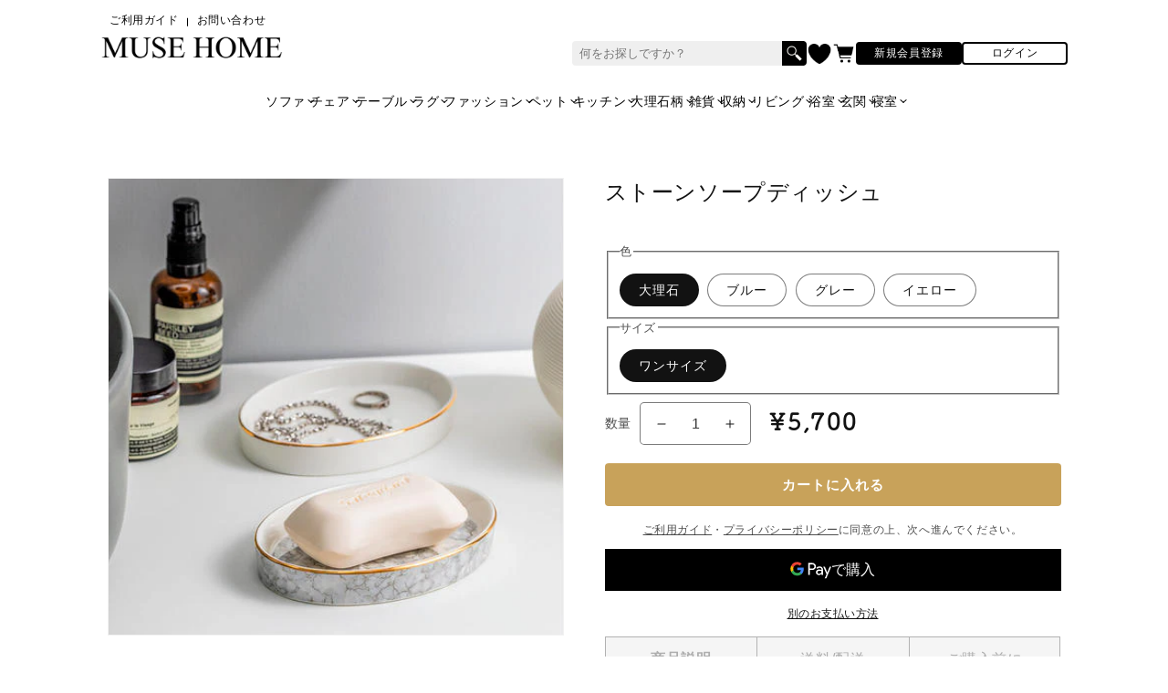

--- FILE ---
content_type: text/css
request_url: https://musehome.shop/cdn/shop/t/13/assets/original-style.css?v=117729151243286899391759141005
body_size: 257
content:
#MainContent{margin-top:135px}@media screen and (max-width: 843px){.pc-only{display:none!important}}@media screen and (max-width: 480px){#MainContent{margin-top:120px}.pc-md-only{display:none!important}}.title--h2{margin-bottom:26px;font-family:fot-tsukubrdgothic-std,sans-serif;font-size:36px;font-weight:300;text-align:center}@media screen and (max-width: 480px){.title--h2{margin-bottom:16px;font-size:28px}}.original-wrap{width:95%;max-width:1060px;margin:auto}.multicolumn .page-width{width:95%;max-width:1160px;margin:auto}.recommend-item .card__heading a{text-align:center}.recommend-item .card-information .price,.sp-only{display:none}.blog .blog-card__flex{display:flex;flex-direction:column;row-gap:10px}@media screen and (max-width: 480px){.blog .blog-card__flex.card{flex-direction:row}.blog .blog-card__flex.card .blog-card__visual{width:33%;aspect-ratio:1 / 1}}.blog-card__visual{width:100%;aspect-ratio:1 / 1}.blog-card__about{width:100%}.blog .blog-card__header{font-size:18px}.main-blog .blog-articles__grid{grid-template-columns:1fr 1fr 1fr}.main-blog .blog-card__header{font-size:18px}.main-blog .article-card__excerpt{font-size:14px}.tag-banner{margin-top:20px}.tag-banner__box{align-items:center;display:flex;flex-wrap:wrap;justify-content:center;column-gap:20px;row-gap:30px}.tag-banner__visual{width:95%;max-width:690px;min-width:280px}.tag-banner__visual a{width:100%;height:100%;box-shadow:4px 4px #ccc;display:block;transition:.3s}.tag-banner__visual a:hover{box-shadow:0 0 #ccc;transform:translate(4px,4px)}.tag-banner__visual img{width:100%;height:100%;object-fit:cover;vertical-align:bottom;max-width:100%}@media screen and (max-width: 843px){.tag-banner__box.sp-flex{flex-wrap:nowrap}.tag-banner__box.sp-flex .tag-banner__visual{width:48%;min-width:0}}@media screen and (max-width: 480px){.pc-only{display:none!important}.sp-only{display:block}#Slider-template--16553145336048__featured_collection{flex-wrap:nowrap;overflow:scroll}.section-template--16553145336048__featured_collection-padding .collection__in{width:100%}.section-template--16553145336048__featured_collection-padding .collection__title{width:95%;margin:0 auto 20px}.section-template--16553145336048__featured_collection-padding .grid__item{width:45%}.section-template--16553145336048__e8eaf61c-84e7-43a9-9ed6-c527ecb267c9-padding .multicolumn-list{padding:0!important;justify-content:space-between}.section-template--16553145336048__e8eaf61c-84e7-43a9-9ed6-c527ecb267c9-padding .multicolumn-list__item{width:48%;margin-bottom:10px;flex-grow:0}.recommend-item .card__heading a{text-align:left}.blog-card__header{font-size:16px}.main-blog .blog-articles__grid{grid-template-columns:1fr 1fr}.main-blog .blog-card__header{font-size:15px}.article-card__excerpt{display:none!important}.tag-banner{margin-top:40px}.tag-banner__box{column-gap:10px}}.product__inventory{font-size:14px}.p-collectionList__inner{position:relative}@media (max-width: 480px){.p-collectionList__title{text-align:left}.c-moreLink{width:auto;margin:0;position:absolute;top:2px;right:0}.c-moreLink a{width:auto;padding:2px 8px;font-size:13px;margin:0 10px 1px}.c-moreLink a:after{content:none}}
/*# sourceMappingURL=/cdn/shop/t/13/assets/original-style.css.map?v=117729151243286899391759141005 */


--- FILE ---
content_type: text/css
request_url: https://musehome.shop/cdn/shop/t/13/assets/original-header.css?v=49607123650009991501750404557
body_size: 1547
content:
.header{background-color:#fff;display:block}.header__sp,.header-search__sp,.h-menu{display:none}.header-top{margin:0;padding:16px 0 0;display:flex;justify-content:right;list-style-type:none}.header-top li{padding:0 10px;position:relative;line-height:1}.header-top li.header-top__border:after{width:1px;height:75%;position:absolute;top:50%;right:0;background-color:#000;content:"";transform:translateY(-25%)}.header-top a{color:#000;display:block;font-size:12px;text-decoration:none}.header-top a:hover{opacity:.7}.header-middle{height:60px;display:flex;justify-content:space-between}.header-middle h1{width:200px;margin:0 30px 0 0}.header-middle h1 a{width:100%}.header-middle h1 img{width:100%;height:auto;object-fit:cover}.header-middle a{color:#fff;text-decoration:none}.header__subcontent{align-items:center;column-gap:20px;display:flex;justify-content:space-between}.header__form{align-items:center;display:flex;justify-content:center}.header__search{width:230px;height:27px;padding:0 8px;background-color:#efefef;border:none;border-radius:4px 0 0 4px;color:#000;font-family:Meiryo,sans-serif}.header__search:focus-visible{outline:none;box-shadow:none}.header__submit{width:27px;height:27px;padding:0;align-items:center;background-color:#000;border:none;border-radius:0 4px 4px 0;display:flex;cursor:pointer;justify-content:center}.header__subcontent ul{padding:0;align-items:center;column-gap:15px;display:flex;justify-content:space-between}.header__subcontent ul a{display:flex;align-items:center}@media screen and (max-width: 834px){.header__subcontent ul{padding-left:10px}.list-menu__item{font-size:12px}.list-menu--flex li:nth-child(5) ul,.list-menu--flex li:nth-child(6) ul{left:auto;right:-20px}}.header__subcontent li{position:relative;list-style-type:none}.header__subcontent .cart-count{width:20px;height:20px;position:absolute;top:-10px;right:-5px;background-color:#fff;border-radius:50%;border:1px solid #000;color:#000;font-size:12px;font-weight:700;line-height:1.5;text-align:center}.header__subcontent li:last-child{padding:0}.header__subcontent img{vertical-align:sub}.header__subcontent .new-btn,.header__subcontent .login-btn{width:116px;align-items:center;border-radius:4px;border:2px solid #000;display:flex;font-size:12px;justify-content:center}.header__subcontent .new-btn{background-color:#000;color:#fff}.header__subcontent .login-btn{background-color:#fff;color:#000}@media screen and (max-width: 834px){.header__subcontent .white-btn{font-size:12px}}.list-menu--flex{height:45px;margin:auto;align-items:center;column-gap:23px;display:flex;justify-content:center}.list-menu--flex>li{position:relative}.list-menu--flex>li:before{width:5px;height:1px;position:absolute;top:50%;right:-2px;background-color:#000;content:"";transform:translateY(-50%) rotate(40deg)}.list-menu--flex>li:after{width:5px;height:1px;position:absolute;top:50%;right:-5px;background-color:#000;content:"";transform:translateY(-50%) rotate(-40deg)}.header__menu-item{padding:0rem 5px 0rem 0px}.header__menu-item:hover{opacity:.7}.list-menu--flex ul{margin:0;padding:10px;position:absolute;top:100%;left:-20px;background-color:#fff;display:grid;grid-template-columns:1fr 1fr;list-style-type:none;opacity:0;visibility:hidden;transition:all .3s;z-index:3}.list-menu--flex li:nth-child(7) ul,.list-menu--flex li:last-child ul{left:auto;right:-20px}.list-menu--flex li:hover ul{opacity:1;visibility:visible}.header__dropitem{margin:0 5px}.header__dropitem a{width:100%;padding:10px 5px;color:#000;display:block;font-size:14px;text-decoration:none;white-space:nowrap}.header__dropitem a:hover{opacity:.7}.header-btext{padding:6px 0;position:relative;z-index:2}.header-btext a{color:#000;text-decoration:none}.header-btext p{margin:0;text-align:center}.header-btext__bg{width:100vw;height:100%;position:absolute;top:0;left:0;background-color:#ccc;content:"";z-index:-1}li.login-user{color:#000;display:flex;font-size:12px}li.login-user .login-user__link{color:#000;font-size:12px;font-weight:700}.login-user .login-user__logout{margin-left:10px}@media screen and (max-width: 480px){.header-btext{padding:2px 0}.header-btext a{width:100%;height:100%;align-items:center;display:flex;justify-content:center}}@media screen and (max-width: 834px){.header-middle h1{max-width:140px;margin:0}.header__subcontent .new-btn,.header__subcontent .login-btn{width:95px}.header__subcontent .new-btn{margin-left:0}.list-menu--flex{column-gap:15px}}@media screen and (max-width: 480px){.header{position:relative;z-index:999}.header__pc{display:none}.header__sp,.header-search__sp,.h-menu{display:block}.header-top__sp{width:95%;margin:0 auto;padding:8px 0;align-items:center;display:flex;list-style-type:none;justify-content:space-between}.h-menu__open{width:40px;height:40px;margin-right:40px;position:relative}.h-menu__open:active{opacity:.7}.h-menu__open span{width:70%;height:2px;position:absolute;left:50%;background-color:#ccc;transform:translate(-50%)}.h-menu__open span:nth-child(1){top:30%}.h-menu__open span:nth-child(2){top:50%}.h-menu__open span:nth-child(3){top:70%}.sp-logo{width:120px;height:auto}.sp-logo img{width:100%;height:auto;object-fit:cover;vertical-align:bottom}.sp-icon{display:flex}.search-open{width:40px;height:40px;margin-right:5px}.search-open img{width:100%;height:100%;object-fit:cover;vertical-align:bottom}.sp-cart{width:40px;height:40px;position:relative;display:block}.sp-cart .cart-count{width:20px;height:20px;position:absolute;top:0;right:0;background-color:#fff;border-radius:50%;border:1px solid #000;color:#000;font-size:12px;font-weight:700;line-height:1.5;text-align:center}.header-bottom__sp{display:flex;justify-content:space-between;position:relative;margin-right:calc(50% - 50vw);margin-left:calc(50% - 50vw);padding-right:calc(50vw - 50%);padding-left:calc(50vw - 50%);background-color:#5a584b;background-image:url(/cdn/shop/files/ma-buru.avif?v=1718702539)}.header-bottom__sp .accordion-btn{font-weight:700;width:25%;text-align:center;border-right:1px solid;display:flex;align-items:center;justify-content:center;height:60px;flex-wrap:wrap;margin:0;font-size:12px;color:#858585}.header-bottom__sp .accordion-btn:first-child{border-left:1px solid}.header-bottom__sp .accordion-btn img{width:25px;transform:translateY(5px)}.header-bottom__sp .accordion-btn figcaption{width:100%}.header-bottom__sp .h-menu-ac__box{position:absolute;top:60px;left:0;background:#fff;width:100%}.header-bottom__sp .h-menu-ac__list{margin-bottom:0;padding:10px 10px 35px;border-bottom:1px solid #AAA;display:flex;flex-wrap:wrap;list-style-type:none;justify-content:space-between}.header-bottom__sp li{margin:0 5px 10px;padding:0;position:relative}.header-bottom__sp .h-menu-ac__item a{color:#000;text-decoration:none;font-size:16px;display:flex;align-items:center;justify-content:space-between;padding-bottom:10px}.header-bottom__sp .h-menu-ac__item a img{width:25px;height:25px;object-fit:contain}.header-bottom__sp li{margin:0 5px;padding:0;position:relative}.header-bottom__sp li:after{width:1px;height:100%;position:absolute;top:0;right:-5px;background-color:#ccc;content:""}.header-bottom__sp li:last-child:after{content:none}.header-bottom__sp a{padding:0 5px;font-size:12px;text-decoration:none;color:inherit}.header-search__sp{padding:8px 0;margin-top:-51px;background-color:#fff;z-index:500;transition:.3s}.header-search__sp.active{margin-top:0}.header__form{width:95%;margin:auto;background-color:#efefef;border-radius:4px;-moz-border-radius:4px;-webkit-border-radius:4px;overflow:hidden}.header__search{width:calc(100% - 30px);height:35px;font-size:16px;border-radius:0}.header__submit{width:30px;height:35px;background-color:#efefef;border-radius:0}.header__submit img{width:100%;height:100%;object-fit:cover;vertical-align:bottom;transform:scale(.8)}.h-menu{width:100%;height:100vh;height:100dvh;position:fixed;top:0;left:-100%;background-color:#fff;z-index:9999;transition:.3s}.h-menu.h-menu__show{left:0}.h-menu-top{margin:0;padding:0;height:50px;align-items:center;background-color:#fff;border-top:2px solid #383838;display:flex;list-style-type:none}.h-menu-top__item{width:calc(50% - 25px);height:50px}.h-menu-top__item:first-child{border-right:1px solid #ccc}.h-menu-top__item a{width:100%;height:100%;align-items:center;color:#383838;display:flex;font-size:12px;justify-content:center;text-decoration:none}.h-menu__close{width:50px;height:50px;position:relative;background-color:#383838}.h-menu__close span{width:50%;height:2px;background-color:#fff;position:absolute;top:50%;left:50%}.h-menu__close span:first-child{transform:translate(-50%,-50%) rotate(45deg)}.h-menu__close span:last-child{transform:translate(-50%,-50%) rotate(-45deg)}.h-menu-tab{margin:0;padding:0;height:50px;position:relative;align-items:center;background-color:#fff;border-top:2px solid #383838;border-bottom:1px solid #383838;display:flex;list-style-type:none;z-index:20}.h-menu-tab li{width:50%;height:100%;border-bottom:3px solid transparent}.h-menu-tab li.active{position:relative;border-bottom:3px solid #383838}.h-menu-tab li.active:after{width:0;height:0;position:absolute;bottom:-12px;left:50%;border-style:solid;border-width:10px 10px 0 10px;border-color:#383838 transparent transparent transparent;content:"";transform:translate(-50%)}.h-menu-tab a{width:100%;height:100%;align-items:center;color:#383838;display:flex;font-size:12px;justify-content:center;text-decoration:none}.h-menu-tab__item{width:100%;height:calc(100vh - 90px);height:calc(100dvh - 90px);position:relative;display:none;overflow:scroll;z-index:10}.h-menu-tab__item.show{display:block}.h-menu-ac{padding:8px 0 8px 20px;position:relative;align-items:center;background-color:#eee;display:flex;font-weight:700;border-bottom:1px solid #AAA}.h-menu-ac:before{width:10px;height:2px;position:absolute;top:50%;right:20px;background-color:#000;content:"";transform:translateY(-50%) rotate(90deg);transition:.3s}.h-menu-ac.open:before{opacity:0}.h-menu-ac:after{width:10px;height:2px;position:absolute;top:50%;right:20px;background-color:#000;content:"";transform:translateY(-50%)}.h-menu-ac__box{display:none}.h-menu-ac__list{margin-bottom:0;padding:10px 20px 35px;border-bottom:1px solid #AAA;display:flex;flex-wrap:wrap;list-style-type:none;justify-content:space-between}.h-menu-ac__item{width:45%;padding:5px 0;margin-bottom:15px;line-height:1.3}.h-menu-ac__item a{color:#383838;text-decoration:none;font-size:12px}.h-menu-ac__item a:active{opacity:.7}.h-menu__item{width:100%;position:relative;border-bottom:1px solid #AAA}.h-menu__item a{width:100%;height:100%;padding:15px 20px;color:#383838;display:flex;font-size:12px;font-weight:700;text-decoration:none}.h-menu__item span{width:20px;height:2px;position:absolute;top:50%;right:15px;background-color:#383838;transform:translateY(-50%)}.h-menu__item span:before{width:10px;height:2px;position:absolute;top:50%;right:0;background-color:#383838;content:"";transform:translateY(calc(-50% - 3px)) rotate(40deg)}.h-menu-nav{margin:-1px 0 0;padding:0;list-style-type:none}.h-menu-nav li{padding:0;border-bottom:1px solid #AAA}.h-menu-nav li:first-child{border-top:1px solid #AAA}.h-menu-nav a{width:100%;padding:8px 0 8px 20px;color:#383838;display:block;font-size:12px;font-weight:700;text-decoration:none}.h-menu__logo{width:200px;margin:20px auto}.h-menu__logo img{width:100%;height:auto;object-fit:cover}.h-menu-ac__content{margin:0;padding:0;list-style-type:none}.h-menu-ac__content li{margin:0;padding:10px 20px;border-bottom:1px solid #AAA}.h-menu-ac__content a{color:#383838;display:block;font-size:12px;font-weight:700;text-decoration:none}.h-menu-snslist{margin:0;padding:15px 0;list-style-type:none;column-gap:15px;display:flex;justify-content:center}.h-menu-snslist li{width:48px;height:48px}.h-menu-snslist li a{display:block}.h-menu-snslist li a img{width:100%;height:auto;object-fit:cover;vertical-align:bottom}}
/*# sourceMappingURL=/cdn/shop/t/13/assets/original-header.css.map?v=49607123650009991501750404557 */


--- FILE ---
content_type: text/css
request_url: https://musehome.shop/cdn/shop/t/13/assets/original-tabmenu.css?v=111714491214143337601744779150
body_size: -309
content:
.tab__panel{margin-bottom:0;padding:0;display:flex;flex-wrap:wrap;list-style-type:none}.tab__panel li{width:calc(100% / 3)}.tab__panel li a{display:flex;background-color:#f5f5f5;margin:0;padding:10px 0;border-left:1px solid #b2b2b2;border-top:1px solid #b2b2b2;border-bottom:1px solid #b2b2b2;color:#aeaeae;justify-content:center;text-decoration:none}.tab__panel li:last-child a{border-right:1px solid #b2b2b2}.tab__panel li.active a{font-weight:700}.tab__content{display:none;background-color:#fff;padding:10px}.tab__content.show{border-right:1px solid #b2b2b2;border-left:1px solid #b2b2b2;border-bottom:1px solid #b2b2b2;display:block}#tab01,#tab02,#tab03{color:#000;font-size:14px}#tab02 ul{margin:0;padding:0;list-style-type:none}#tab02 li{color:#000;font-size:16px}@media screen and (max-width: 480px){.tab__panel li a{font-size:14px}}.tab__content{user-select:none;-webkit-user-select:none;-moz-user-select:none;-ms-user-select:none}
/*# sourceMappingURL=/cdn/shop/t/13/assets/original-tabmenu.css.map?v=111714491214143337601744779150 */


--- FILE ---
content_type: text/css
request_url: https://musehome.shop/cdn/shop/t/13/assets/original-ranking-new-tab.css?v=113671559096069484151750839699
body_size: -234
content:
.tab-panel{margin-bottom:5rem}.tab__menu{width:max-content;margin:auto;background-color:#fff;display:flex;justify-content:center}.js-tab{padding:0 15px;position:relative;cursor:pointer;font-size:14px}.js-tab.active{color:#333;border-bottom:4px solid #000000}.js-tab.no-active{color:#999}.js-tab.no-active:hover{opacity:.7}.js-panel{padding:0}.new-tab .js-panel{justify-content:space-between}.js-panel:last-child{margin-bottom:1rem}.js-panel .card-wrapper,.new-tab .js-panel .card-wrapper{width:calc(20% - var(--grid-desktop-horizontal-spacing) * 4 / 5)}.ranking-tab{margin-top:60px;counter-reset:number 0}.ranking-tab .card__inner .card__content{position:relative}.ranking-tab .card__inner .card__content:before{width:29px;height:29px;position:absolute;top:5px;left:5px;background-color:#fff;border-radius:50%;content:""}.ranking-tab .card__inner .card__content:after{width:29px;height:29px;position:absolute;top:5px;left:5px;counter-increment:number 1;content:""counter(number)"";font-family:cortado,sans-serif;font-size:26px;line-height:1;text-align:center}.ranking-tab .card-wrapper:nth-of-type(1) .card__inner .card__content:after{color:#e5bf00}.ranking-tab .card-wrapper:nth-of-type(2) .card__inner .card__content:after{color:#545454}.ranking-tab .card-wrapper:nth-of-type(3) .card__inner .card__content:after{color:#723500}.new-tab{margin-top:100px}@media screen and (max-width:834px){.tab__menu{width:auto;justify-content:left;overflow:scroll;white-space:nowrap}.js-tab{padding:0 10px}}@media screen and (max-width:480px){.tab-wrap{width:100%}.tab-panel{margin-bottom:20px}.tab-wrap h2{width:95%;margin:15px 10px 20px;font-size:20px}.tab__menu{max-width:95%;margin:auto}.ranking-tab{margin-top:30px;border-top:10px solid #e9e9e9}.ranking-tab .js-panel .grid,.new-tab .js-panel .grid{margin:0;padding:0 5px;flex-wrap:nowrap;overflow:scroll}.ranking-tab .js-panel .card-wrapper{width:120px;flex-shrink:0}.new-tab .js-panel .card-wrapper{width:115px;flex-shrink:0}.new-tab{margin:20px 0 0;border-top:10px solid #e9e9e9;padding:10px}}
/*# sourceMappingURL=/cdn/shop/t/13/assets/original-ranking-new-tab.css.map?v=113671559096069484151750839699 */


--- FILE ---
content_type: text/css
request_url: https://musehome.shop/cdn/shop/t/13/assets/original-footer.css?v=80749360055173175261718702961
body_size: -366
content:
.footer__bgc{margin-top:40px;padding:25px 0;background-color:#383838}.footer__list{margin:auto;padding-left:0;display:flex;flex-wrap:wrap;list-style-type:none;justify-content:center}.footer__item{padding:0 8px;position:relative;color:#fff;font-size:12px}.right-border:after{width:1px;height:50%;position:absolute;top:50%;right:0;background-color:#fff;content:"";transform:translateY(-50%)}.footer__item:first-child{padding-left:0}.footer__item a{color:#fff;font-size:12px;text-decoration:none}.footer__item a:hover{opacity:.7}.footer__right{max-width:320px}.footer__right li{padding:0 5px}.copyright{margin-top:10px;color:#fff;font-size:12px;text-align:center}.copyright p{margin:0}.copyright a{color:#fff;text-decoration:none}.copyright a:hover{opacity:.7}@media screen and (max-width: 480px){.footer__bgc{margin-top:0;padding:15px 0 70px}.footer__list{flex-wrap:wrap;justify-content:space-between}.footer__item{width:48%;margin-bottom:8px;padding:0}.right-border:after{content:none}.f-sns{margin:0;padding:10px 0;align-items:center;background-color:#383838;display:flex;justify-content:center;list-style-type:none}.f-sns li{margin:0 15px}.f-sns img{vertical-align:bottom}.f-news p{margin:0;padding:4px 10px;background-color:#ddd}.f-news__list{margin:0;padding:0}.f-news__item{border-bottom:1px solid #CCC}.f-news__item a{padding:12px 10px;color:#383838;display:block;font-size:12px;text-decoration:none}}
/*# sourceMappingURL=/cdn/shop/t/13/assets/original-footer.css.map?v=80749360055173175261718702961 */


--- FILE ---
content_type: text/javascript
request_url: https://musehome.shop/cdn/shop/t/13/assets/original-common.js?v=149224572920367732271718702481
body_size: 432
content:
$(".h-menu__open").on("click",function(){$(".h-menu").addClass("h-menu__show")}),$(".h-menu__close").on("click",function(){$(".h-menu").removeClass("h-menu__show")}),$(".search-open").on("click",function(){$(".header-search__sp").toggleClass("active")}),$(".dots-slider__item").on("click",function(){$(this).addClass("is-active"),$(".dots-slider__item").not(this).removeClass("is-active");var index=$(this).index();$(".thumbnail-slider__item").removeClass("is-active"),$(".thumbnail-slider__item").eq(index).addClass("is-active")}),$(function(){var header__height=$("header").innerHeight(),pos=0,header=$(".header-search__sp");$(window).on("scroll",function(){var current_pos=$(this).scrollTop();current_pos>=pos&&current_pos>50?header.addClass("hide"):header.removeClass("hide"),pos=current_pos})}),$(".product__slider").slick({prevArrow:'<div class="slick-prev"></div>',nextArrow:'<div class="slick-next"></div>',dots:!0,customPaging:function(slick,index){return'<img src=" '+slick.$slides.eq(index).find("img").attr("src")+' "/>'}}),$(function($2){$2(".accordion-btn").click(function(){$2(".accordion-btn").not(this).removeClass("open"),$2(".accordion-btn").not(this).next().slideUp(300),$2(this).toggleClass("open"),$2(this).next().slideToggle(300)})}),$(function(){window.matchMedia("(max-width: 480px)").matches&&($(".category__list").css("display","none"),$(".accordion-btn--sp").click(function(){$(".accordion-btn--sp").not(this).removeClass("open"),$(".accordion-btn--sp").not(this).next().slideUp(300),$(this).toggleClass("open"),$(this).next().slideToggle(300)}))});function tabGethashID(tabhashIDName){tabhashIDName&&$(".h-menu-tab li").find("a").each(function(){var tabidName=$(this).attr("href");if(tabidName==tabhashIDName){var tabparentElm=$(this).parent();$(".h-menu-tab li").removeClass("active"),$(tabparentElm).addClass("active"),$(".h-menu-tab__item").removeClass("show"),$(tabhashIDName).addClass("show")}})}$(".h-menu-tab a").on("click",function(){var tabidName=$(this).attr("href");return tabGethashID(tabidName),!1}),$(window).on("load",function(){$(".h-menu-tab li:first-of-type").addClass("active"),$(".h-menu-tab__item:first-of-type").addClass("show");var tabhashName=location.hash;tabGethashID(tabhashName)});function GethashID(hashIDName){hashIDName&&$(".tab__panel li").find("a").each(function(){var idName=$(this).attr("href");if(idName==hashIDName){var parentElm=$(this).parent();$(".tab__panel li").removeClass("active"),$(parentElm).addClass("active"),$(".tab__content").removeClass("show"),$(hashIDName).addClass("show")}})}$(".tab__panel a").on("click",function(){var idName=$(this).attr("href");return GethashID(idName),!1}),$(window).on("load",function(){$(".tab__panel li:first-of-type").addClass("active"),$(".tab__content:first-of-type").addClass("show");var hashName=location.hash;GethashID(hashName)}),document.addEventListener("DOMContentLoaded",function(){const tabs=document.getElementsByClassName("js-tab");for(let i=0;i<tabs.length;i++)tabs[i].addEventListener("click",tabSwitch);function tabSwitch(){const ancestorEle=this.closest(".js-tab-panel"),active_tab_classes="active",inactive_tab_classes="no-active";ancestorEle.getElementsByClassName(active_tab_classes)[0].classList.add(inactive_tab_classes),ancestorEle.getElementsByClassName(active_tab_classes)[0].classList.remove(active_tab_classes),this.classList.add(active_tab_classes),this.classList.remove(inactive_tab_classes);const active_content_classes="block",inactive_content_classes="hidden",targetEle=ancestorEle.getElementsByClassName(active_content_classes)[0];targetEle.classList.remove(active_content_classes),targetEle.classList.add(inactive_content_classes);const groupTabs=ancestorEle.getElementsByClassName("js-tab"),index=Array.prototype.slice.call(groupTabs).indexOf(this),targetPanel=ancestorEle.getElementsByClassName("js-panel")[index];targetPanel.classList.add(active_content_classes),targetPanel.classList.remove(inactive_content_classes)}});
//# sourceMappingURL=/cdn/shop/t/13/assets/original-common.js.map?v=149224572920367732271718702481
